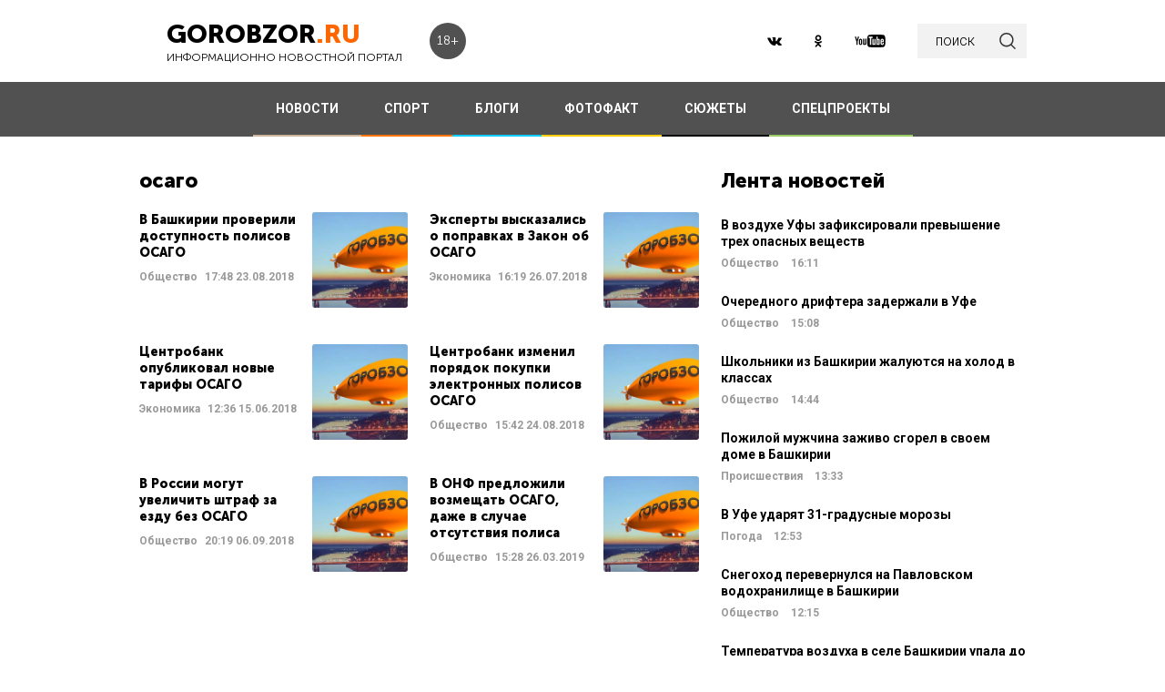

--- FILE ---
content_type: text/html; charset=UTF-8
request_url: https://gorobzor.ru/novosti_themi/osago
body_size: 8152
content:
<!DOCTYPE html>
<html lang="ru-RU">
<head>






    <meta charset="UTF-8">
    <meta name="viewport" content="width=device-width, initial-scale=1">
    <meta name="viewport" content="width=device-width, initial-scale=1.0, maximum-scale=5.0">
    <meta name="yandex-verification" content="81f895f1150c3325"/>
    <link rel="icon" type="image/png" href="https://gorobzor.ru/images/xfavicon.png.pagespeed.ic.HXxD9uP7T8.webp"/>
    
    <title>осаго — Новости Уфы и Башкирии</title>
	<meta name="description" content="Новости Уфы и Республики Башкортостан, Расписание кинотеатров Уфы, Афиша Уфы">
<meta property="og:description" content="Новости Уфы и Республики Башкортостан, Расписание кинотеатров Уфы, Афиша Уфы">
<meta name="twitter:description" content="Новости Уфы и Республики Башкортостан, Расписание кинотеатров Уфы, Афиша Уфы">
<meta name="title" content="осаго">
<meta property="fb:app_id" content="1194290054030690">
<meta property="og:title" content="осаго">
<meta property="og:type" content="article">
<meta property="og:url" content="https://gorobzor.ru/novosti_themi/osago">
<meta property="og:image" content="https://gorobzor.ru/images/social-sharing.jpg">
<meta property="og:image:url" content="https://gorobzor.ru/images/social-sharing.jpg">
<meta name="twitter:card" content="summary">
<meta name="twitter:title" content="осаго">
<meta name="twitter:image:src" content="https://gorobzor.ru/images/social-sharing.jpg">
<meta name="twitter:domain" content="https://gorobzor.ru">
<meta property="og:url" content="https://gorobzor.ru/novosti/osago">
<link href="/build/public-new/A.public.css,qv=0.4.pagespeed.cf.h1H1jPPaCC.css" rel="stylesheet">    
            <meta name="verify-admitad" content="7db9303169"/>
        <meta http-equiv="x-dns-prefetch-control" content="on">

    <link rel="preload" href="https://gorobzor.ru/build/public-new/fonts/MuseoSansCyrl700/MuseoSansCyrl700.woff2" as="font" type="font/woff2" crossorigin="anonymous">
    <link rel="preload" href="https://gorobzor.ru/build/public-new/fonts/MuseoSansCyrl300/MuseoSansCyrl300.woff2" as="font" type="font/woff2" crossorigin="anonymous">
    <link rel="preload" href="https://gorobzor.ru/build/public-new/fonts/MuseoSansCyrl900/MuseoSansCyrl900.woff2" as="font" type="font/woff2" crossorigin="anonymous">


   
    

    <meta name="csrf-param" content="_csrf">
    <meta name="csrf-token" content="ND1VDp6IgYCo3ujeO5t_Z65y1oslsBy2URqivdVHj819Vy933MvQxNnoo-tJyhEfnDqv6WPye-AVSszUo3D1_w==">


    <script type="text/javascript">var app={site:'https://gorobzor.ru'};</script>

      
     <script src="https://widget.adplay.ru/fn/launch2285420.js" async charset="UTF-8"></script>
<script async src="https://jsn.24smi.net/smi.js"></script>
     
 </head>
<body>


        <div id="main-wrapper">
        <header id="main-header" class="c-main-header">
            <div class="c-main-header__content">
                <div class="c-main-header__item">
                    <a href="https://gorobzor.ru" class="c-logo-container">
                        <div class="c-logo-container__text">
                            <p class="c-logo-container__name">gorobzor<span class="c-logo-container__name-ru">.ru</span></p>
                            <p class="c-logo-container__slogan">информационно новостной портал</p>
                        </div>
                        <div class="c-logo-container__label">18+</div>
                    </a>
                </div>
                <div class="c-main-header__item">
                    <div class="c-main-header__c-weather c-weather">
                        <div class="c-weather__date">
                            <div class="c-weather__date-count">24</div>
                            <div class="c-weather__date-col">
                                <div class="c-weather__date-month">январь</div>
                                <div class="c-weather__date-day">суббота</div>
                            </div>
                        </div>
                        <div class="c-weather__header">
                            <div class="c-weather__city">Уфа</div>
                           <!-- <div class="c-weather__info">
                                <span>0º</span>
                                <img class="c-weather__info-icon" src="https://gorobzor.ru/images/ya-weather/ovc.svg" alt="0º">
                            </div>-->
                        </div>
                    </div>
                </div>
                <div class="c-main-header__item">
                    <div class="c-main-header__c-social c-social">
                        <a href="https://vk.ru/gorobzor" class="c-social__item" target="_blank" rel="nofollow noopenner"><img class="lazyload" data-src="https://gorobzor.ru/images/vk.svg" alt=""></a>
                        
                        <a href="https://www.ok.ru/ufagorobzor.ru" class="c-social__item" target="_blank" rel="nofollow noopenner"><img class="lazyload" data-src="https://gorobzor.ru/images/ok.svg" alt=""></a>
                     <!--	   <a href="https://www.instagram.com/gorobzor/?hl=ru" class="c-social__item" target="_blank" rel="nofollow"><img src="https://gorobzor.ru/images/i.svg" alt=""></a>-->
                        <a href="https://www.youtube.com/channel/UCZqDkmZ_j3k39I-geF3_m_w" class="c-social__item" target="_blank" rel="nofollow noopenner"><img class="lazyload" data-src="https://gorobzor.ru/images/yb.svg" alt=""></a>
                        
                    </div>
                    <a href="/search" class="c-search-button">
                        <div>поиск</div>
                        <img src="https://gorobzor.ru/images/search-loop.svg" alt="">
                    </a>
                </div>
            </div>
        </header>
        <div class="c-main-nav">
            <div class="c-main-nav__content">
                <div class="c-main-nav__mob">
                    <div class="c-main-nav__mob-item">
                        <div class="c-main-nav__mob-a js-mob-menu-open">
                            <img src="https://gorobzor.ru/images/hamburger.svg" alt="" class="c-main-nav__mob-img">
                        </div>
                                                    <a href="/" class="c-main-nav__back-arr">
                                <img src="https://gorobzor.ru/images/back-page-white.svg" alt="" class="c-main-nav__mob-img">
                            </a>
                                            </div>
                    <div class="c-main-nav__mob-item">
                        <a href="https://gorobzor.ru" class="c-main-nav__c-logo-container c-logo-container">
                            <div class="c-logo-container__text">
                                <p class="c-logo-container__name">gorobzor<span class="c-logo-container__name-ru">.ru</span></p>
                                <p class="c-logo-container__slogan">информационно новостной портал</p>
                            </div>
                        </a>
                    </div>
                    <div class="c-main-nav__mob-item">
                        <div class="c-main-nav__mob-label">
                            18+
                        </div>
                    </div>
                </div>
                <nav id="js-mob-menu" class="c-main-nav__menu">
                    <div class="c-main-nav__menu-arr js-mob-menu-close"></div>
                    <a href="/novosti" class="c-main-nav__menu-item c-main-nav__menu-item_type_news
                        ">
                        НОВОСТИ</a>
                    <a href="/novosti-sporta" class="c-main-nav__menu-item c-main-nav__menu-item_type_news
                        " style="border-bottom-color: #FF7300;">
                        СПОРТ</a>
                    
                    
                    <a href="/blogi" class="c-main-nav__menu-item c-main-nav__menu-item_type_blog
                        ">
                        БЛОГИ</a>
                    <a href="/fotofakt" class="c-main-nav__menu-item c-main-nav__menu-item_type_fotofact
                        ">
                        ФОТОФАКТ</a>
  <a href="/stories" class="c-main-nav__menu-item c-main-nav__menu-item_type_story
                        ">
                        СЮЖЕТЫ</a>

                  
                                        
	     


<a href="/specproekty" class="c-main-nav__menu-item c-main-nav__menu-item_type_gorref
                        ">
                        СПЕЦПРОЕКТЫ</a>
                   
                </nav>
            </div>
        </div>



		<main id="main-content">
            
            
<div class="c-layout-news">
    <div class="c-layout-news__content">
    												        <div class="c-news-content-header">
            <div class="c-news-content-header__col" style="padding-top: 10px">
                <h1 class="c-h _text-transform_none _size_large">осаго</h1>
            </div>
            <!--<div class="c-news-content-header__col">-->
                                            <!--</div>-->
        </div>
        <section class="c-hot-card-wrapper no-600">
                                </section>
        <section class="yes-600">
            <div class="c-news-n-cards _in_news-page">
                        </div>
        </section>

                
                        

        <section class="c-news-dop">
            <div class="c-news-dop__content">
                            <div class="c-news-n-cards js-ajax-load-wrapper" id="js-grid-news1" data-url="/news/get-news" data-cityId="" data-categoryId="946">
                            <article class="c-news-n-cards__c-news-n-card c-news-n-card" data-date="2018-08-23 17:48:04">
        <div class="c-news-n-card__container">
            <div class="c-news-n-card__content">
                <h3 class="c-news-n-card__h">В Башкирии проверили доступность полисов ОСАГО</h3>
                <div class="c-news-n-card__footer">
                                        <div class="c-news-n-card__cat">Общество</div>
                    <time class="c-news-n-card__date" datetime="2018-08-23T17:48:04+05:00">
                        <span class="c-news-n-card__date-time">17:48</span> 23.08.2018                    </time>
                </div>
            </div>
            <div role="img" aria-label="В Башкирии проверили доступность полисов ОСАГО" class="c-news-n-card__image">
                                <div class="c-news-n-card__image-inner">
                    <img src="/images/xnews-no-photo.jpg.pagespeed.ic.5E_KFjrsG3.webp" title="В Башкирии проверили доступность полисов ОСАГО" alt="В Башкирии проверили доступность полисов ОСАГО" class="c-news-n-card__image-inner-in">
                </div>
            </div>
        </div>
                    <a href="/novosti/obschestvo/14621-v-bashkirii-proverili-dostupnost-polisov-osago" class="c-news-n-card__more" title="В Башкирии проверили доступность полисов ОСАГО">Читать далее</a>
            </article>


     


    
    
                <article class="c-news-n-cards__c-news-n-card c-news-n-card" data-date="2018-07-26 16:19:29">
        <div class="c-news-n-card__container">
            <div class="c-news-n-card__content">
                <h3 class="c-news-n-card__h">Эксперты высказались о поправках в Закон об ОСАГО </h3>
                <div class="c-news-n-card__footer">
                                        <div class="c-news-n-card__cat">Экономика</div>
                    <time class="c-news-n-card__date" datetime="2018-07-26T16:19:29+05:00">
                        <span class="c-news-n-card__date-time">16:19</span> 26.07.2018                    </time>
                </div>
            </div>
            <div role="img" aria-label="Эксперты высказались о поправках в Закон об ОСАГО " class="c-news-n-card__image">
                                <div class="c-news-n-card__image-inner">
                    <img src="/images/xnews-no-photo.jpg.pagespeed.ic.5E_KFjrsG3.webp" title="Эксперты высказались о поправках в Закон об ОСАГО " alt="Эксперты высказались о поправках в Закон об ОСАГО " class="c-news-n-card__image-inner-in">
                </div>
            </div>
        </div>
                    <a href="/novosti/ekonomika/eksperty-vyskazalis-o-popravkah-v-zakon-ob-osago-13513" class="c-news-n-card__more" title="Эксперты высказались о поправках в Закон об ОСАГО ">Читать далее</a>
            </article>


     


    
    
                <article class="c-news-n-cards__c-news-n-card c-news-n-card" data-date="2018-06-15 12:36:38">
        <div class="c-news-n-card__container">
            <div class="c-news-n-card__content">
                <h3 class="c-news-n-card__h">Центробанк опубликовал новые тарифы ОСАГО </h3>
                <div class="c-news-n-card__footer">
                                        <div class="c-news-n-card__cat">Экономика</div>
                    <time class="c-news-n-card__date" datetime="2018-06-15T12:36:38+05:00">
                        <span class="c-news-n-card__date-time">12:36</span> 15.06.2018                    </time>
                </div>
            </div>
            <div role="img" aria-label="Центробанк опубликовал новые тарифы ОСАГО " class="c-news-n-card__image">
                                <div class="c-news-n-card__image-inner">
                    <img src="/images/xnews-no-photo.jpg.pagespeed.ic.5E_KFjrsG3.webp" title="Центробанк опубликовал новые тарифы ОСАГО " alt="Центробанк опубликовал новые тарифы ОСАГО " class="c-news-n-card__image-inner-in">
                </div>
            </div>
        </div>
                    <a href="/novosti/ekonomika/centrobank-opublikoval-novye-tarify-osago-11862" class="c-news-n-card__more" title="Центробанк опубликовал новые тарифы ОСАГО ">Читать далее</a>
            </article>


     


    
    
                <article class="c-news-n-cards__c-news-n-card c-news-n-card" data-date="2018-08-24 15:42:59">
        <div class="c-news-n-card__container">
            <div class="c-news-n-card__content">
                <h3 class="c-news-n-card__h">Центробанк изменил порядок покупки электронных полисов ОСАГО</h3>
                <div class="c-news-n-card__footer">
                                        <div class="c-news-n-card__cat">Общество</div>
                    <time class="c-news-n-card__date" datetime="2018-08-24T15:42:59+05:00">
                        <span class="c-news-n-card__date-time">15:42</span> 24.08.2018                    </time>
                </div>
            </div>
            <div role="img" aria-label="Центробанк изменил порядок покупки электронных полисов ОСАГО" class="c-news-n-card__image">
                                <div class="c-news-n-card__image-inner">
                    <img src="/images/xnews-no-photo.jpg.pagespeed.ic.5E_KFjrsG3.webp" title="Центробанк изменил порядок покупки электронных полисов ОСАГО" alt="Центробанк изменил порядок покупки электронных полисов ОСАГО" class="c-news-n-card__image-inner-in">
                </div>
            </div>
        </div>
                    <a href="/novosti/obschestvo/14655-centrobank-izmenil-poryadok-pokupki-elektronnyh-polisov-osago" class="c-news-n-card__more" title="Центробанк изменил порядок покупки электронных полисов ОСАГО">Читать далее</a>
            </article>


     


    
    
                <article class="c-news-n-cards__c-news-n-card c-news-n-card" data-date="2018-09-06 20:19:23">
        <div class="c-news-n-card__container">
            <div class="c-news-n-card__content">
                <h3 class="c-news-n-card__h">В России могут увеличить штраф за езду без ОСАГО</h3>
                <div class="c-news-n-card__footer">
                                        <div class="c-news-n-card__cat">Общество</div>
                    <time class="c-news-n-card__date" datetime="2018-09-06T20:19:23+05:00">
                        <span class="c-news-n-card__date-time">20:19</span> 06.09.2018                    </time>
                </div>
            </div>
            <div role="img" aria-label="В России могут увеличить штраф за езду без ОСАГО" class="c-news-n-card__image">
                                <div class="c-news-n-card__image-inner">
                    <img src="/images/xnews-no-photo.jpg.pagespeed.ic.5E_KFjrsG3.webp" title="В России могут увеличить штраф за езду без ОСАГО" alt="В России могут увеличить штраф за езду без ОСАГО" class="c-news-n-card__image-inner-in">
                </div>
            </div>
        </div>
                    <a href="/novosti/obschestvo/15226-v-rossii-mogut-uvelichit-shtraf-za-ezdu-bez-osago" class="c-news-n-card__more" title="В России могут увеличить штраф за езду без ОСАГО">Читать далее</a>
            </article>


     


    
    
                <article class="c-news-n-cards__c-news-n-card c-news-n-card" data-date="2019-03-26 15:28:51">
        <div class="c-news-n-card__container">
            <div class="c-news-n-card__content">
                <h3 class="c-news-n-card__h">В ОНФ предложили возмещать ОСАГО, даже в случае отсутствия полиса</h3>
                <div class="c-news-n-card__footer">
                                        <div class="c-news-n-card__cat">Общество</div>
                    <time class="c-news-n-card__date" datetime="2019-03-26T15:28:51+05:00">
                        <span class="c-news-n-card__date-time">15:28</span> 26.03.2019                    </time>
                </div>
            </div>
            <div role="img" aria-label="В ОНФ предложили возмещать ОСАГО, даже в случае отсутствия полиса" class="c-news-n-card__image">
                                <div class="c-news-n-card__image-inner">
                    <img src="/images/xnews-no-photo.jpg.pagespeed.ic.5E_KFjrsG3.webp" title="В ОНФ предложили возмещать ОСАГО, даже в случае отсутствия полиса" alt="В ОНФ предложили возмещать ОСАГО, даже в случае отсутствия полиса" class="c-news-n-card__image-inner-in">
                </div>
            </div>
        </div>
                    <a href="/novosti/obschestvo/24936-v-onf-predlozhili-vozmeschat-osago-dazhe-v-sluchae-otsutstviya-polisa" class="c-news-n-card__more" title="В ОНФ предложили возмещать ОСАГО, даже в случае отсутствия полиса">Читать далее</a>
            </article>


     


    
    
                        </div>
            </div>
        </section>

       

        
        
        <div class="c-sp_100"></div>
    </div>

    <div class="c-layout-news__sidebar">
        <aside class="c-news-sidebar">

           <div class="c-sp_10"></div>

    <h2 class="c-h _text-transform_none _size_large">
        Лента новостей
    </h2>

        
        <a href="/novosti/obschestvo/213350-v-vozduhe-ufy-zafiksirovali-prevyshenie-treh-opasnyh-veschestv" class="c-news-sidebar__c-news-aside c-news-aside" title="В воздухе Уфы зафиксировали превышение трех опасных веществ">
            <h3 class="c-news-aside__header">В воздухе Уфы зафиксировали превышение трех опасных веществ</h3>
            <span class="c-news-aside__category">Общество</span>
            <time class="c-news-aside__date" datetime="2026-01-24T16:11:29+05:00"><span class="c-news-aside__date-time">16:11</span> </time>
        </a>

                                
            
        <a href="/novosti/obschestvo/213347-ocherednogo-driftera-zaderzhali-v-ufe" class="c-news-sidebar__c-news-aside c-news-aside" title="Очередного дрифтера задержали в Уфе">
            <h3 class="c-news-aside__header">Очередного дрифтера задержали в Уфе</h3>
            <span class="c-news-aside__category">Общество</span>
            <time class="c-news-aside__date" datetime="2026-01-24T15:08:43+05:00"><span class="c-news-aside__date-time">15:08</span> </time>
        </a>

                                
            
        <a href="/novosti/obschestvo/213346-shkolniki-iz-bashkirii-zhaluyutsya-na-holod-v-klassah" class="c-news-sidebar__c-news-aside c-news-aside" title="Школьники из Башкирии жалуются на холод в классах">
            <h3 class="c-news-aside__header">Школьники из Башкирии жалуются на холод в классах</h3>
            <span class="c-news-aside__category">Общество</span>
            <time class="c-news-aside__date" datetime="2026-01-24T14:44:16+05:00"><span class="c-news-aside__date-time">14:44</span> </time>
        </a>

                                
            
        <a href="/novosti/proisshestviya/213344-pozhiloy-muzhchina-zazhivo-sgorel-v-svoem-dome-v-bashkirii" class="c-news-sidebar__c-news-aside c-news-aside" title="Пожилой мужчина заживо сгорел в своем доме в Башкирии">
            <h3 class="c-news-aside__header">Пожилой мужчина заживо сгорел в своем доме в Башкирии</h3>
            <span class="c-news-aside__category">Происшествия</span>
            <time class="c-news-aside__date" datetime="2026-01-24T13:33:17+05:00"><span class="c-news-aside__date-time">13:33</span> </time>
        </a>

                                                    
            
        <a href="/novosti/pogoda-v-ufe-i-bashkirii/213343-v-ufe-udaryat-31-gradusnye-morozy" class="c-news-sidebar__c-news-aside c-news-aside" title="В Уфе ударят 31-градусные морозы">
            <h3 class="c-news-aside__header">В Уфе ударят 31-градусные морозы</h3>
            <span class="c-news-aside__category">Погода</span>
            <time class="c-news-aside__date" datetime="2026-01-24T12:53:57+05:00"><span class="c-news-aside__date-time">12:53</span> </time>
        </a>

                                
            
        <a href="/novosti/obschestvo/213342-snegohod-perevernulsya-na-pavlovskom-vodohranilische-v-bashkirii" class="c-news-sidebar__c-news-aside c-news-aside" title="Снегоход перевернулся на Павловском водохранилище в Башкирии">
            <h3 class="c-news-aside__header">Снегоход перевернулся на Павловском водохранилище в Башкирии</h3>
            <span class="c-news-aside__category">Общество</span>
            <time class="c-news-aside__date" datetime="2026-01-24T12:15:31+05:00"><span class="c-news-aside__date-time">12:15</span> </time>
        </a>

                                
            
        <a href="/novosti/pogoda-v-ufe-i-bashkirii/213341-temperatura-vozduha-v-sele-bashkirii-upala-do-36-gradusov" class="c-news-sidebar__c-news-aside c-news-aside" title="Температура воздуха в селе Башкирии упала до -36 градусов">
            <h3 class="c-news-aside__header">Температура воздуха в селе Башкирии упала до -36 градусов</h3>
            <span class="c-news-aside__category">Погода</span>
            <time class="c-news-aside__date" datetime="2026-01-24T11:35:15+05:00"><span class="c-news-aside__date-time">11:35</span> </time>
        </a>

                                
            
        <a href="/novosti/obschestvo/213340-glava-gai-bashkirii-obratilsya-k-voditelyam-s-preduprezhdeniem" class="c-news-sidebar__c-news-aside c-news-aside" title="Глава ГАИ Башкирии обратился к водителям с предупреждением">
            <h3 class="c-news-aside__header">Глава ГАИ Башкирии обратился к водителям с предупреждением</h3>
            <span class="c-news-aside__category">Общество</span>
            <time class="c-news-aside__date" datetime="2026-01-24T11:05:34+05:00"><span class="c-news-aside__date-time">11:05</span> </time>
        </a>

                                                    
            
        <a href="/novosti/proisshestviya/213339-massovaya-avariya-s-postradavshim-proizoshla-na-trasse-v-ufe" class="c-news-sidebar__c-news-aside c-news-aside" title="Массовая авария с пострадавшим произошла на трассе в Уфе">
            <h3 class="c-news-aside__header">Массовая авария с пострадавшим произошла на трассе в Уфе</h3>
            <span class="c-news-aside__category">Происшествия</span>
            <time class="c-news-aside__date" datetime="2026-01-24T10:19:44+05:00"><span class="c-news-aside__date-time">10:19</span> </time>
        </a>

                                
            
        <a href="/novosti/obschestvo/213338-v-ufe-perekryli-uchastok-ulicy-stepana-zlobina" class="c-news-sidebar__c-news-aside c-news-aside" title="В Уфе перекрыли участок улицы Степана Злобина">
            <h3 class="c-news-aside__header">В Уфе перекрыли участок улицы Степана Злобина</h3>
            <span class="c-news-aside__category">Общество</span>
            <time class="c-news-aside__date" datetime="2026-01-24T10:02:55+05:00"><span class="c-news-aside__date-time">10:02</span> </time>
        </a>

                                
            
        <a href="/novosti/obschestvo/213334-stali-izvestny-adresa-provedeniya-selhozyarmarok-v-ufe" class="c-news-sidebar__c-news-aside c-news-aside" title="Стали известны адреса проведения сельхозярмарок в Уфе">
            <h3 class="c-news-aside__header">Стали известны адреса проведения сельхозярмарок в Уфе</h3>
            <span class="c-news-aside__category">Общество</span>
            <time class="c-news-aside__date" datetime="2026-01-24T08:00:00+05:00"><span class="c-news-aside__date-time">08:00</span> </time>
        </a>

                                
            
        <a href="/novosti/pogoda-v-ufe-i-bashkirii/213331-v-bashkirii-sohranitsya-moroznaya-pogoda" class="c-news-sidebar__c-news-aside c-news-aside" title="В Башкирии сохранится морозная погода">
            <h3 class="c-news-aside__header">В Башкирии сохранится морозная погода</h3>
            <span class="c-news-aside__category">Погода</span>
            <time class="c-news-aside__date" datetime="2026-01-24T07:00:00+05:00"><span class="c-news-aside__date-time">07:00</span> </time>
        </a>

                                                    
            
        <a href="/novosti/obschestvo/213337-v-ufe-otremontiruyut-dom-aktera" class="c-news-sidebar__c-news-aside c-news-aside" title="В Уфе отремонтируют Дом актера">
            <h3 class="c-news-aside__header">В Уфе отремонтируют Дом актера</h3>
            <span class="c-news-aside__category">Общество</span>
            <time class="c-news-aside__date" datetime="2026-01-23T20:41:23+05:00"><span class="c-news-aside__date-time">20:41</span> </time>
        </a>

                                
            
        <a href="/novosti/obschestvo/213336-v-ufe-ustranili-utechku-vody-na-ulice-dostoevskogo" class="c-news-sidebar__c-news-aside c-news-aside" title="В Уфе устранили утечку воды на улице Достоевского">
            <h3 class="c-news-aside__header">В Уфе устранили утечку воды на улице Достоевского</h3>
            <span class="c-news-aside__category">Общество</span>
            <time class="c-news-aside__date" datetime="2026-01-23T19:41:00+05:00"><span class="c-news-aside__date-time">19:41</span> </time>
        </a>

                                
            
        <a href="/novosti/obschestvo/213335-v-ufe-podorozhaet-proezd-na-populyarnom-avtobusnom-marshrute" class="c-news-sidebar__c-news-aside c-news-aside" title="В Уфе подорожает проезд на популярном автобусном маршруте">
            <h3 class="c-news-aside__header">В Уфе подорожает проезд на популярном автобусном маршруте</h3>
            <span class="c-news-aside__category">Общество</span>
            <time class="c-news-aside__date" datetime="2026-01-23T19:06:38+05:00"><span class="c-news-aside__date-time">19:06</span> </time>
        </a>

                                
            
        <a href="/novosti/obschestvo/213327-centr-reversivnogo-inzhiniringa-mezhvuzovskogo-kampusa-v-ufe-zapustil-kursy-dlya-inzhenerov-i-shkolnikov" class="c-news-sidebar__c-news-aside c-news-aside" title="Центр реверсивного инжиниринга межвузовского кампуса в Уфе запустил курсы для инженеров и школьников">
            <h3 class="c-news-aside__header">Центр реверсивного инжиниринга межвузовского кампуса в Уфе запустил курсы для инженеров и школьников</h3>
            <span class="c-news-aside__category">Образование</span>
            <time class="c-news-aside__date" datetime="2026-01-23T19:00:00+05:00"><span class="c-news-aside__date-time">19:00</span> </time>
        </a>

                                
            
        <a href="/novosti/obschestvo/213333-gromkie-pobedy-i-5-vvedennyh-obektov-gruppa-kompaniy-prime-development-podvela-itogi-2025-goda" class="c-news-sidebar__c-news-aside c-news-aside" title="Громкие победы и 5 введенных объектов – группа компаний Prime Development подвела итоги 2025 года">
            <h3 class="c-news-aside__header">Громкие победы и 5 введенных объектов – группа компаний Prime Development подвела итоги 2025 года<span style="color: #bbbbbb;font-weight: 100;padding-left: 5px;">Партнерский материал</span></h3>
            <span class="c-news-aside__category">Общество</span>
            <time class="c-news-aside__date" datetime="2026-01-23T18:25:58+05:00"><span class="c-news-aside__date-time">18:25</span> </time>
        </a>

                                
            
        <a href="/novosti/obschestvo/213332-sotrudniki-gai-massovo-proveryayut-voditeley-v-ufe" class="c-news-sidebar__c-news-aside c-news-aside" title="Сотрудники ГАИ массово проверяют водителей в Уфе">
            <h3 class="c-news-aside__header">Сотрудники ГАИ массово проверяют водителей в Уфе</h3>
            <span class="c-news-aside__category">Общество</span>
            <time class="c-news-aside__date" datetime="2026-01-23T18:13:11+05:00"><span class="c-news-aside__date-time">18:13</span> </time>
        </a>

                                
            
        <a href="/novosti/obschestvo/213330-v-bashkirii-zhenschinu-nakazali-za-kommentariy-v-socseti" class="c-news-sidebar__c-news-aside c-news-aside" title="В Башкирии женщину наказали за комментарий в соцсети">
            <h3 class="c-news-aside__header">В Башкирии женщину наказали за комментарий в соцсети</h3>
            <span class="c-news-aside__category">Общество</span>
            <time class="c-news-aside__date" datetime="2026-01-23T17:08:15+05:00"><span class="c-news-aside__date-time">17:08</span> </time>
        </a>

                                
            
        <a href="/novosti/obschestvo/213329-startoval-tretiy-konkurs-cifrovoy-marafon-ot-sbera" class="c-news-sidebar__c-news-aside c-news-aside" title="Стартовал третий конкурс «Цифровой марафон» от Сбера">
            <h3 class="c-news-aside__header">Стартовал третий конкурс «Цифровой марафон» от Сбера<span style="color: #bbbbbb;font-weight: 100;padding-left: 5px;">Партнерский материал</span></h3>
            <span class="c-news-aside__category">Общество</span>
            <time class="c-news-aside__date" datetime="2026-01-23T17:05:56+05:00"><span class="c-news-aside__date-time">17:05</span> </time>
        </a>

                                
            
    <div class="c-sp_10"></div>

</aside>
    </div>
</div>		</main>
    </div>
            <div class="c-sp_30"></div>
        <footer class="c-footer" id="main-footer">
        <div class="c-footer__inner">
            <div class="c-footer__row">
                <div class="c-footer__item">
                    <a href="/" class="c-footer__logo">
                        <div>
                            <div class="c-footer__logo-header">GOROBZOR.RU</div>
                            <div>Информационно - новостной портал</div>
                        </div>
                    </a>
                </div>
                <div class="c-footer__item">
                    <!--<p class="c-footer__p">Меню</p>-->
                    <ul class="c-footer__list">
                        <li class="c-footer__p"><a href="/novosti" class="c-footer__a">Новости</a></li>
                        <li class="c-footer__p"><a href="/novosti-sporta" class="c-footer__a">Спорт</a></li>
        
                        <li class="c-footer__p"><a href="/blogi" class="c-footer__a">Блоги</a></li>
                        <li class="c-footer__p"><a href="/fotofakt" class="c-footer__a">Фотофакт</a></li>
                 <li class="c-footer__p"><a href="/stories" class="c-footer__a">Сюжеты</a></li>
                        <!--<li class="c-footer__p"><a href="" class="c-footer__a">Горсправка</a></li>-->
                        <li class="c-footer__p"><a href="/specproekty" class="c-footer__a">Спецпроекты</a></li>
                    </ul>
                </div>
                <div class="c-footer__item">
                    <!--<p class="c-footer__p">О проекте</p>-->
                    <ul class="c-footer__list">
                        <li class="c-footer__p"><a href="/o-proekte" class="c-footer__a">О проекте</a></li>
                        <li class="c-footer__p"><a href="/policy" class="c-footer__a">Политика конфиденциальности</a></li>
                        <!--<li class="c-footer__p"><a href="/reklama" class="c-footer__a">Реклама на сайте</a></li>-->
                        <li class="c-footer__p"><a href="/kontakti" class="c-footer__a">Контакты редакции</a></li>
                        <li class="c-footer__p"><a href="/usage" class="c-footer__a">Использование материалов сайта</a></li>
                        <!--<li class="c-footer__p"><a rel="noopenner nofollow" href="https://gorobzor.ru/6d2cd9fe-7803-4dd8-9afb-df8ba4e5b056.pdf" target="_blank" class="c-footer__a">Рекламодателям</a></li>-->
                    </ul>
                </div>
                               <div class="c-footer__item" id="yadro_item">
                    <!--LiveInternet logo-->
                    <a style="float:right; margin-top:5px" rel="nofollow,noopenner" href="//www.liveinternet.ru/click" target="_blank">
                        <img src="//counter.yadro.ru/logo?50.6" title="LiveInternet" alt="" border="0" width="31" height="31"/></a><!--/LiveInternet-->
                    <!--LiveInternet counter-->
                    <script defer type="text/javascript">var img=document.createElement("img");img.width=1;img.height=1;img.src="//counter.yadro.ru/hit?r"+escape(document.referrer)+((typeof(screen)=="undefined")?"":";s"+screen.width+"*"+screen.height+"*"+(screen.colorDepth?screen.colorDepth:screen.pixelDepth))+";u"+escape(document.URL)+";"+Math.random();document.getElementById('yadro_item').appendChild(img);</script><!--/LiveInternet-->
                 
                </div>
                                <div class="c-footer__social">
                    <div class="c-footer__top-button js-top-top">
                        <div>наверх</div>
                        <img src="https://gorobzor.ru/images/button-top-arr-top.svg" alt="">
                    </div>
                    <div class="c-footer__c-social c-social">
                        <a href="https://vk.ru/gorobzor" class="c-social__item" rel="nofollow,noopenner" target="_blank"><img class="lazyload" data-src="https://gorobzor.ru/images/vk-white.svg" alt=""></a>
                        
                        <a href="https://www.ok.ru/ufagorobzor.ru" class="c-social__item" rel="nofollow,noopenner" target="_blank"><img class="lazyload" data-src="https://gorobzor.ru/images/ok-white.svg" alt=""></a>
                        <a href="https://www.youtube.com/channel/UCZqDkmZ_j3k39I-geF3_m_w" class="c-social__item" target="_blank" rel="nofollow noopenner"><img class="lazyload" data-src="https://gorobzor.ru/images/yb-white.svg" alt=""></a>

                      
                       
                    </div>
                </div>
            </div>
            <div class="c-footer__row">
                <small class="c-footer__small">Gorobzor.ru - информационный портал о главных событиях в Уфе и Башкирии</small>
            </div>
        </div>
    </footer>

   
    <script src="/assets/23580071/jquery.min.js.pagespeed.jm.Y8jX7FH_5H.js"></script>
<script src="/assets/e2604307/yii.js.pagespeed.jm.8ABBSb-TwC.js"></script>
<script src="https://gorobzor.ru/src/js/jquery.maskedinput.js+jquery.dotdotdot.min.js+jquery.maskedinput.min.js+datepicker.min.js+masonry.pkgd.min.js.pagespeed.jc.JggE22asMr.js"></script><script>eval(mod_pagespeed_LO0hpHehqS);</script>
<script>eval(mod_pagespeed_wHj0SMtneX);</script>
<script>eval(mod_pagespeed_Pb8hJyequm);</script>
<script>eval(mod_pagespeed_V6EczUWrIa);</script>
<script>eval(mod_pagespeed_ZlT67qj3BN);</script>
<script src="https://gorobzor.ru/src/js/moment.min.js.pagespeed.jm.NY0qnQdS94.js"></script>
<script src="/build/public-new/public.js,qv=0.2.pagespeed.ce.xjy9wxHGfF.js"></script>
 	<script>(function(){var loadedTLAnalytics=false,timerId;if(navigator.userAgent.indexOf('YandexMetrika')>-1){loadTLAnalytics();}else{window.addEventListener('scroll',loadTLAnalytics,{passive:true});window.addEventListener('touchstart',loadTLAnalytics,{passive:true});document.addEventListener('mouseenter',loadTLAnalytics,{passive:true});document.addEventListener('click',loadTLAnalytics,{passive:true});document.addEventListener('DOMContentLoaded',loadFallback,{passive:true});}function loadFallback(){timerId=setTimeout(loadTLAnalytics,15000);}function loadTLAnalytics(e){if(e&&e.type){console.log(e.type);}else{console.log('DOMContentLoaded');}if(loadedTLAnalytics){return;}setTimeout(function(){var analyticsId="UA-109066559-1";var a=document.createElement("script");function e(){dataLayer.push(arguments);}(a.src="https://www.googletagmanager.com/gtag/js?id="+analyticsId),(a.async=!0),document.getElementsByTagName("head")[0].appendChild(a),(window.dataLayer=window.dataLayer||[]),e("js",new Date()),e("config",analyticsId),console.log("gtag start");var liId="licnt601C",mya=document.createElement("a");mya.href="//www.liveinternet.ru/click",mya.target="_blank";var myimg=document.createElement("img");myimg.id=liId,myimg.width="31",myimg.height="31",myimg.style="border:0",myimg.title="LiveInternet",myimg.src="[data-uri]",myimg.alt="";var mydiv=document.createElement("div");mydiv.style="display:none",mydiv.id="div_"+liId,mydiv.appendChild(mya),mya.appendChild(myimg),document.getElementsByTagName("body")[0].appendChild(mydiv),function(e,t){e.getElementById(liId).src="https://counter.yadro.ru/hit?t38.1;r"+escape(e.referrer)+(void 0===t?"":";s"+t.width+"*"+t.height+"*"+(t.colorDepth?t.colorDepth:t.pixelDepth))+";u"+escape(e.URL)+";h"+escape(e.title.substring(0,150))+";"+Math.random()}(document,screen),console.log("liru start");var metricaId=84088;(function(m,e,t,r,i,k,a){m[i]=m[i]||function(){(m[i].a=m[i].a||[]).push(arguments)};m[i].l=1*new Date();k=e.createElement(t),a=e.getElementsByTagName(t)[0],k.async=1,k.src=r,a.parentNode.insertBefore(k,a)})(window,document,"script","https://mc.yandex.ru/metrika/tag.js","ym");ym(metricaId,"init",{clickmap:true,trackLinks:true,accurateTrackBounce:true,webvisor:true,triggerEvent:true});console.log("ym start");},100);loadedTLAnalytics=true;clearTimeout(timerId);window.removeEventListener('scroll',loadTLAnalytics,{passive:true});window.removeEventListener('touchstart',loadTLAnalytics,{passive:true});document.removeEventListener('mouseenter',loadTLAnalytics);document.removeEventListener('click',loadTLAnalytics);document.removeEventListener('DOMContentLoaded',loadFallback);}})()</script>



	  <script async src="https://gorobzor.ru/build/plugins/lazysizes.min.js.pagespeed.jm.x1IiqDdGLB.js"></script>
       
	

</body>
</html>
